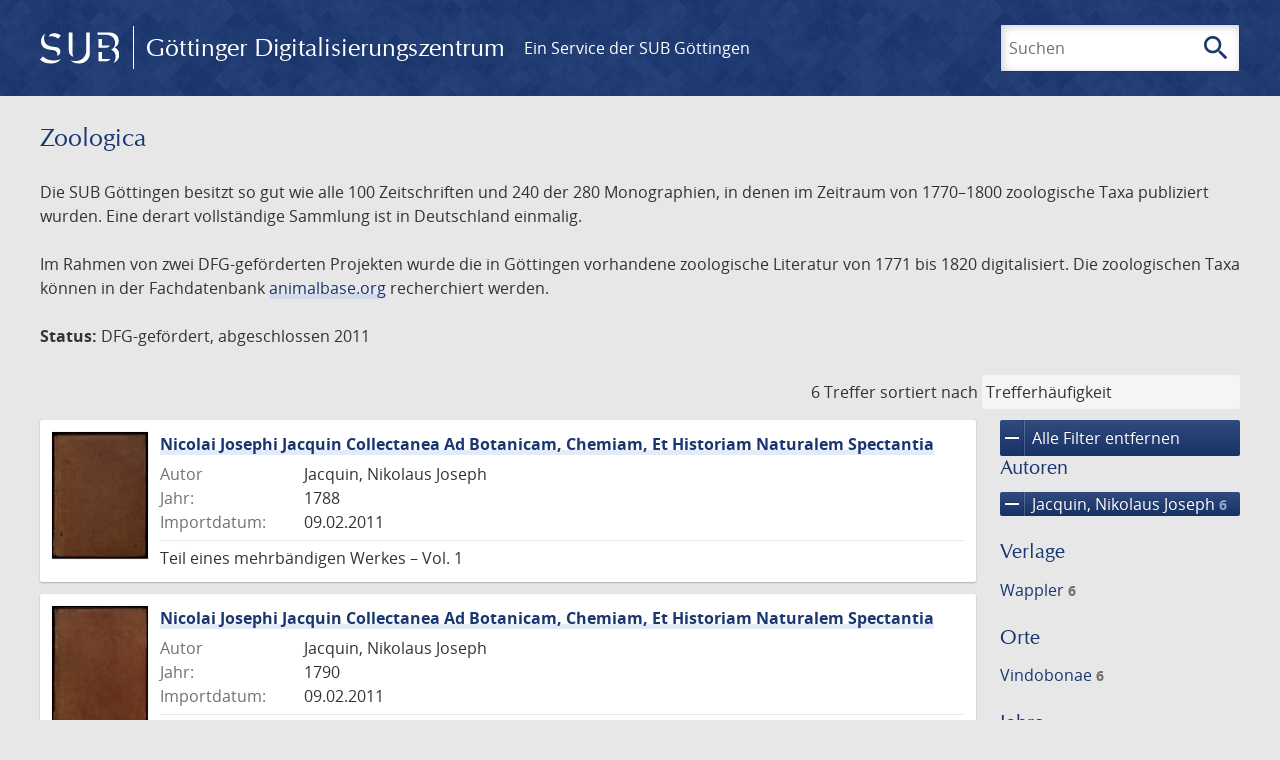

--- FILE ---
content_type: text/html; charset=UTF-8
request_url: https://images.sub.uni-goettingen.de/collection/zoologica?filter%5B0%5D%5Bfacet_creator_personal%5D=Jacquin,%20Nikolaus%20Joseph
body_size: 5090
content:
<!DOCTYPE html>
<html class="root" lang="de">
<head>
    <meta charset="UTF-8"/>
<meta name="viewport" content="width=device-width, initial-scale=1">
<title>Zoologica - GDZ - Göttinger Digitalisierungszentrum</title>
<link rel="icon" type="image/x-icon" href="/favicon.ico"/>
<link rel="alternate" type="application/atom+xml" title="Atom-Feed" href="https://images.sub.uni-goettingen.de/feed/atom" />
<link rel="alternate" type="application/rss+xml" title="RSS-Feed" href="https://images.sub.uni-goettingen.de/feed/rss" />
<meta property="og:title" content="Zoologica - GDZ - Göttinger Digitalisierungszentrum" />
<meta property="og:type" content="website" />
            <link rel="stylesheet" href="/build/app.37fdcb1a.css">
    </head>
<body class="site">

<header class="header" data-role="header">
    <div class="header_inner">
        <div class="header_main" role="banner">
            <a class="header_logo" href="/">
                <img src="/images/sub-logo.svg" alt="SUB" title="Staats- und Universitätsbibliothek Göttingen">
                <span class="header_title -long">Göttinger Digitalisierungszentrum</span>
                <span class="header_title -short">GDZ</span>
            </a>
            <div class="header_secondary">
                <a href="https://www.sub.uni-goettingen.de">
                    Ein Service der SUB Göttingen
                </a>
            </div>
        </div>

        <ul class="header_nav">
                                    <li class="header_nav-item">
                <button class="header_search-toggle">
                    <i class="icon">search</i>
                    Suchen
                </button>
            </li>
        </ul>

        
<div class="search">
    <form name="search" method="get" action="/suche" class="search_form -visible" role="search">
    <input type="text" id="search_q" name="search[q]" required="required" class="search_input" size="32" placeholder="Suchen" />
    <button type="submit" class="search_submit" name="search_submit">
        <i class="icon">search</i>
        <span class="sr-only">Suchen</span>
    </button>
    <div class="search_popup">
        <div class="search_content -visible">
                            <ul class="search_list">
                            <li class="search_item"><input type="radio" id="search_searchScope_0" name="search[searchScope]" required="required" class="search_radio" value="all" /><label class="search_label required" for="search_searchScope_0">In allen Dokumenten</label></li>
            <li class="search_item"><input type="radio" id="search_searchScope_1" name="search[searchScope]" required="required" class="search_radio" value="zoologica" checked="checked" /><label class="search_label required" for="search_searchScope_1">In der Sammlung: Zoologica</label></li>
    
                </ul>
                <hr class="search_separator">
                        <p>Durchsuche</p>
            <ul class="search_list">
                        <li class="search_item"><input type="radio" id="search_searchType_0" name="search[searchType]" required="required" class="search_radio" value="metadata" checked="checked" /><label class="search_label required" for="search_searchType_0">Metadaten</label></li>
            <li class="search_item"><input type="radio" id="search_searchType_1" name="search[searchType]" required="required" class="search_radio" value="fulltext" /><label class="search_label required" for="search_searchType_1">Volltext</label></li>
            <li class="search_item"><input type="radio" id="search_searchType_2" name="search[searchType]" required="required" class="search_radio" value="default" /><label class="search_label required" for="search_searchType_2">Metadaten und Volltext</label></li>
    
            </ul>
            <p>
                <a href="/search/advanced/">Erweiterte Suche</a>
            </p>
            <button class="search_close" title="Schließen">
                <i class="icon">close</i>
                <span class="sr-only">Schließen</span>
            </button>
        </div>
    </div>
    <input type="hidden" id="search_collection" name="search[collection]" value="zoologica" />
    </form>
</div>

    </div>
</header>

<div class="site_wrap">
    <div class="content">
            
    <div class="collections_above">
        <header class="collections_header">
            <h1 class="collections_title">Zoologica</h1>
        </header>

                    <p>Die SUB Göttingen besitzt so gut wie alle 100 Zeitschriften und 240 der 280 Monographien, in denen im Zeitraum von 1770–1800 zoologische Taxa publiziert wurden. Eine derart vollständige Sammlung ist in Deutschland einmalig.</p>
<p>Im Rahmen von zwei DFG-geförderten Projekten wurde die in Göttingen vorhandene zoologische Literatur von 1771 bis 1820 digitalisiert. Die zoologischen Taxa können in der Fachdatenbank <a href="http://animalbase.org">animalbase.org</a> recherchiert werden.</p>
<p><strong>Status:</strong> DFG-gefördert, abgeschlossen 2011</p>
            </div>
                    <div class="navigation -top">
    <div class="find_aside">
        <span class="find_count">6 Treffer</span>
        <span class="find_sort">
                
    <label for="sort">sortiert nach</label>
    <select class="find_sort-order" id="sort">
        <option value="score-desc" selected>Trefferhäufigkeit</option>
        <option value="bycreator-asc" >Autor aufsteigend</option>
        <option value="bycreator-desc" >Autor absteigend</option>
        <option value="year_publish-asc" >Jahr aufsteigend</option>
        <option value="year_publish-desc" >Jahr absteigend</option>
        <option value="date_indexed-asc" >Importdatum aufsteigend</option>
        <option value="date_indexed-desc" >Importdatum absteigend</option>
        <option value="bytitle-asc" >Titel aufsteigend</option>
        <option value="bytitle-desc" >Titel absteigend</option>
        <option value="date_modified-asc" >Änderungsdatum aufsteigend</option>
        <option value="date_modified-desc" >Änderungsdatum absteigend</option>
            </select>
</span>
    </div>
        

</div>

        <div class="result">

                            <section class="facets">
                    
<div class="facets_header">
    <button class="facets_toggle -show">Filter anzeigen</button>
    <button class="facets_toggle -hide hidden">Filter ausblenden</button>
</div>

<div class="facets_body">
                    <a class="facets_remove" href="/collection/zoologica">
            <i class="icon">remove</i>
            Alle Filter entfernen
        </a>
    
                                                                            
        <article class="facet">
                        
            <h2>Autoren</h2>

            <ol class="facet_list">
                                                                                                                                        <li class="facet_item">
                                                                                                                                                                                                                                                                                                                <a class="facet_link -remove" href="/collection/zoologica?page=1" title="Filter entfernen: Autor ist „Jacquin, Nikolaus Joseph“">
                                    <i class="icon">remove</i>
                                    Jacquin, Nikolaus Joseph&nbsp;<span class="facet_count">6</span>
                                </a>
                            </li>
                                                                                                                                        </ol>

                            <button class="facet_list-toggle -expand">
                    <i class="icon">expand_more</i>
                    Mehr anzeigen
                </button>

                <button class="facet_list-toggle -collapse">
                    <i class="icon">expand_less</i>
                    Weniger anzeigen
                </button>
                    </article>
                                                        
        <article class="facet">
                        
            <h2>Verlage</h2>

            <ol class="facet_list">
                                                                                                                                                                                                        <li class="facet_item">
                                                                                                <a class="facet_link" href="/collection/zoologica?filter%5B0%5D%5Bfacet_creator_personal%5D=Jacquin,%20Nikolaus%20Joseph&amp;filter%5B1%5D%5Bfacet_publisher%5D=Wappler" title="Filter hinzufügen: Verlag ist „Wappler“">
                                    Wappler&nbsp;<span class="facet_count">6</span>
                                </a>
                            </li>
                                                                        </ol>

                            <button class="facet_list-toggle -expand">
                    <i class="icon">expand_more</i>
                    Mehr anzeigen
                </button>

                <button class="facet_list-toggle -collapse">
                    <i class="icon">expand_less</i>
                    Weniger anzeigen
                </button>
                    </article>
                                                        
        <article class="facet">
                        
            <h2>Orte</h2>

            <ol class="facet_list">
                                                                                                                                                                                                        <li class="facet_item">
                                                                                                <a class="facet_link" href="/collection/zoologica?filter%5B0%5D%5Bfacet_creator_personal%5D=Jacquin,%20Nikolaus%20Joseph&amp;filter%5B1%5D%5Bfacet_place_publish%5D=Vindobonae" title="Filter hinzufügen: Ort ist „Vindobonae“">
                                    Vindobonae&nbsp;<span class="facet_count">6</span>
                                </a>
                            </li>
                                                                        </ol>

                            <button class="facet_list-toggle -expand">
                    <i class="icon">expand_more</i>
                    Mehr anzeigen
                </button>

                <button class="facet_list-toggle -collapse">
                    <i class="icon">expand_less</i>
                    Weniger anzeigen
                </button>
                    </article>
                                                        
        <article class="facet">
                        
            <h2>Jahre</h2>

            <ol class="facet_list">
                                                                                                                                    </ol>

                                                            <div
                    class="facet_histogram"
                    data-years='[[1788,2],[1786,1],[1789,1],[1790,1],[1796,1]]'
                >
                </div>
                <form class="facet_year">
                    <input
                        type="number"
                        class="facet_year-input"
                        min="0"
                        max="9999"
                        placeholder="Jahr"
                        value=""
                    >
                    bis
                    <input
                        type="number"
                        class="facet_year-input"
                        min="0"
                        max="9999"
                        placeholder="Jahr"
                        value=""
                    >
                    <button type="submit" class="facet_year-submit">
                        <i class="icon">keyboard_arrow_right</i>
                        <span class="sr-only">Suche einschränken</span>
                    </button>
                </form>
                    </article>
                                                        
        <article class="facet">
                        
            <h2>Sammlungen</h2>

            <ol class="facet_list">
                                                                                                                                                                                                        <li class="facet_item">
                                                                                                <a class="facet_link" href="/collection/zoologica?filter%5B0%5D%5Bfacet_creator_personal%5D=Jacquin,%20Nikolaus%20Joseph&amp;filter%5B1%5D%5Bdc%5D=zoologica" title="Filter hinzufügen: Sammlung ist „Zoologica“">
                                    Zoologica&nbsp;<span class="facet_count">6</span>
                                </a>
                            </li>
                                                                        </ol>

                            <button class="facet_list-toggle -expand">
                    <i class="icon">expand_more</i>
                    Mehr anzeigen
                </button>

                <button class="facet_list-toggle -collapse">
                    <i class="icon">expand_less</i>
                    Weniger anzeigen
                </button>
                    </article>
            </div>
                </section>
            
            <ol class="result_list" start="1">
                
                                        <li class="result_item">
    <article class="result_wrap">
        <div class="result_left">
                                                    
                            <a class="result_thumbnail" href="/id/PPN627081436?origin=/collection/zoologica?filter%255B0%255D%255Bfacet_creator_personal%255D%3DJacquin%252C%2520Nikolaus%2520Joseph&amp;collection=zoologica">
                    <img src="https://images.sub.uni-goettingen.de/iiif/image/gdz:PPN627081436:00000001/full/96,/0/default.jpg" alt="">
                </a>
                    </div>

        <div class="result_metadata">
            <h2 class="result_title">
                <a class="result_link" title="Nicolai Josephi Jacquin Collectanea Ad Botanicam, Chemiam, Et Historiam Naturalem Spectantia" href="/id/PPN627081436?origin=/collection/zoologica?filter%255B0%255D%255Bfacet_creator_personal%255D%3DJacquin%252C%2520Nikolaus%2520Joseph&amp;collection=zoologica">Nicolai Josephi Jacquin Collectanea Ad Botanicam, Chemiam, Et Historiam Naturalem Spectantia</a>
                <button class="result_title-toggle -expand">
                    <i class="icon">expand_more</i>
                    Ganzen Titel anzeigen
                </button>
                <button class="result_title-toggle -collapse">
                    <i class="icon">expand_less</i>
                    Titel verkleinern
                </button>
            </h2>

                        
            <dl class="result_info">
                                    <dt>Autor</dt>
                    <dd>
                                                    Jacquin, Nikolaus Joseph                                            </dd>
                                                    <dt>Jahr:</dt>
                    <dd>
                        1788
                    </dd>
                
                <dt>Importdatum:</dt>
                <dd>
                    09.02.2011
                </dd>
            </dl>
                            <p class="result_footer">
                    Teil eines mehrbändigen Werkes &ndash;  Vol. 1
                </p>
                    </div>
    </article>
</li>
                                        <li class="result_item">
    <article class="result_wrap">
        <div class="result_left">
                                                    
                            <a class="result_thumbnail" href="/id/PPN62710813X?origin=/collection/zoologica?filter%255B0%255D%255Bfacet_creator_personal%255D%3DJacquin%252C%2520Nikolaus%2520Joseph&amp;collection=zoologica">
                    <img src="https://images.sub.uni-goettingen.de/iiif/image/gdz:PPN62710813X:00000001/full/96,/0/default.jpg" alt="">
                </a>
                    </div>

        <div class="result_metadata">
            <h2 class="result_title">
                <a class="result_link" title="Nicolai Josephi Jacquin Collectanea Ad Botanicam, Chemiam, Et Historiam Naturalem Spectantia" href="/id/PPN62710813X?origin=/collection/zoologica?filter%255B0%255D%255Bfacet_creator_personal%255D%3DJacquin%252C%2520Nikolaus%2520Joseph&amp;collection=zoologica">Nicolai Josephi Jacquin Collectanea Ad Botanicam, Chemiam, Et Historiam Naturalem Spectantia</a>
                <button class="result_title-toggle -expand">
                    <i class="icon">expand_more</i>
                    Ganzen Titel anzeigen
                </button>
                <button class="result_title-toggle -collapse">
                    <i class="icon">expand_less</i>
                    Titel verkleinern
                </button>
            </h2>

                        
            <dl class="result_info">
                                    <dt>Autor</dt>
                    <dd>
                                                    Jacquin, Nikolaus Joseph                                            </dd>
                                                    <dt>Jahr:</dt>
                    <dd>
                        1790
                    </dd>
                
                <dt>Importdatum:</dt>
                <dd>
                    09.02.2011
                </dd>
            </dl>
                            <p class="result_footer">
                    Teil eines mehrbändigen Werkes &ndash;  Vol. 4
                </p>
                    </div>
    </article>
</li>
                                        <li class="result_item">
    <article class="result_wrap">
        <div class="result_left">
                                                    
                            <a class="result_thumbnail" href="/id/PPN627086527?origin=/collection/zoologica?filter%255B0%255D%255Bfacet_creator_personal%255D%3DJacquin%252C%2520Nikolaus%2520Joseph&amp;collection=zoologica">
                    <img src="https://images.sub.uni-goettingen.de/iiif/image/gdz:PPN627086527:00000001/full/96,/0/default.jpg" alt="">
                </a>
                    </div>

        <div class="result_metadata">
            <h2 class="result_title">
                <a class="result_link" title="Nicolai Josephi Jacquin Collectanea Ad Botanicam, Chemiam, Et Historiam Naturalem Spectantia" href="/id/PPN627086527?origin=/collection/zoologica?filter%255B0%255D%255Bfacet_creator_personal%255D%3DJacquin%252C%2520Nikolaus%2520Joseph&amp;collection=zoologica">Nicolai Josephi Jacquin Collectanea Ad Botanicam, Chemiam, Et Historiam Naturalem Spectantia</a>
                <button class="result_title-toggle -expand">
                    <i class="icon">expand_more</i>
                    Ganzen Titel anzeigen
                </button>
                <button class="result_title-toggle -collapse">
                    <i class="icon">expand_less</i>
                    Titel verkleinern
                </button>
            </h2>

                        
            <dl class="result_info">
                                    <dt>Autor</dt>
                    <dd>
                                                    Jacquin, Nikolaus Joseph                                            </dd>
                                                    <dt>Jahr:</dt>
                    <dd>
                        1788
                    </dd>
                
                <dt>Importdatum:</dt>
                <dd>
                    09.02.2011
                </dd>
            </dl>
                            <p class="result_footer">
                    Teil eines mehrbändigen Werkes &ndash;  Vol. 2
                </p>
                    </div>
    </article>
</li>
                                        <li class="result_item">
    <article class="result_wrap">
        <div class="result_left">
                                                    
                            <a class="result_thumbnail" href="/id/PPN627080286?origin=/collection/zoologica?filter%255B0%255D%255Bfacet_creator_personal%255D%3DJacquin%252C%2520Nikolaus%2520Joseph&amp;collection=zoologica">
                    <img src="/images/collections.svg" alt="">
                </a>
                    </div>

        <div class="result_metadata">
            <h2 class="result_title">
                <a class="result_link" title="Nicolai Josephi Jacquin Collectanea Ad Botanicam, Chemiam, Et Historiam Naturalem Spectantia" href="/id/PPN627080286?origin=/collection/zoologica?filter%255B0%255D%255Bfacet_creator_personal%255D%3DJacquin%252C%2520Nikolaus%2520Joseph&amp;collection=zoologica">Nicolai Josephi Jacquin Collectanea Ad Botanicam, Chemiam, Et Historiam Naturalem Spectantia</a>
                <button class="result_title-toggle -expand">
                    <i class="icon">expand_more</i>
                    Ganzen Titel anzeigen
                </button>
                <button class="result_title-toggle -collapse">
                    <i class="icon">expand_less</i>
                    Titel verkleinern
                </button>
            </h2>

                        
            <dl class="result_info">
                                    <dt>Autor</dt>
                    <dd>
                                                    Jacquin, Nikolaus Joseph                                            </dd>
                                                    <dt>Jahr:</dt>
                    <dd>
                        1786
                    </dd>
                
                <dt>Importdatum:</dt>
                <dd>
                    09.02.2011
                </dd>
            </dl>
                    </div>
    </article>
</li>
                                        <li class="result_item">
    <article class="result_wrap">
        <div class="result_left">
                                                    
                            <a class="result_thumbnail" href="/id/PPN627219535?origin=/collection/zoologica?filter%255B0%255D%255Bfacet_creator_personal%255D%3DJacquin%252C%2520Nikolaus%2520Joseph&amp;collection=zoologica">
                    <img src="https://images.sub.uni-goettingen.de/iiif/image/gdz:PPN627219535:00000005/full/96,/0/default.jpg" alt="">
                </a>
                    </div>

        <div class="result_metadata">
            <h2 class="result_title">
                <a class="result_link" title="Nicolai Josephi Jacquin Collectaneorum Supplementum" href="/id/PPN627219535?origin=/collection/zoologica?filter%255B0%255D%255Bfacet_creator_personal%255D%3DJacquin%252C%2520Nikolaus%2520Joseph&amp;collection=zoologica">Nicolai Josephi Jacquin Collectaneorum Supplementum</a>
                <button class="result_title-toggle -expand">
                    <i class="icon">expand_more</i>
                    Ganzen Titel anzeigen
                </button>
                <button class="result_title-toggle -collapse">
                    <i class="icon">expand_less</i>
                    Titel verkleinern
                </button>
            </h2>

                        
            <dl class="result_info">
                                    <dt>Autor</dt>
                    <dd>
                                                    Jacquin, Nikolaus Joseph                                            </dd>
                                                    <dt>Jahr:</dt>
                    <dd>
                        1796
                    </dd>
                
                <dt>Importdatum:</dt>
                <dd>
                    09.02.2011
                </dd>
            </dl>
                            <p class="result_footer">
                    Teil eines mehrbändigen Werkes &ndash;  1 Suppl. Text
                </p>
                    </div>
    </article>
</li>
                                        <li class="result_item">
    <article class="result_wrap">
        <div class="result_left">
                                                    
                            <a class="result_thumbnail" href="/id/PPN627092071?origin=/collection/zoologica?filter%255B0%255D%255Bfacet_creator_personal%255D%3DJacquin%252C%2520Nikolaus%2520Joseph&amp;collection=zoologica">
                    <img src="https://images.sub.uni-goettingen.de/iiif/image/gdz:PPN627092071:00000001/full/96,/0/default.jpg" alt="">
                </a>
                    </div>

        <div class="result_metadata">
            <h2 class="result_title">
                <a class="result_link" title="Nicolai Josephi Jacquin Collectanea Ad Botanicam, Chemiam, Et Historiam Naturalem Spectantia" href="/id/PPN627092071?origin=/collection/zoologica?filter%255B0%255D%255Bfacet_creator_personal%255D%3DJacquin%252C%2520Nikolaus%2520Joseph&amp;collection=zoologica">Nicolai Josephi Jacquin Collectanea Ad Botanicam, Chemiam, Et Historiam Naturalem Spectantia</a>
                <button class="result_title-toggle -expand">
                    <i class="icon">expand_more</i>
                    Ganzen Titel anzeigen
                </button>
                <button class="result_title-toggle -collapse">
                    <i class="icon">expand_less</i>
                    Titel verkleinern
                </button>
            </h2>

                        
            <dl class="result_info">
                                    <dt>Autor</dt>
                    <dd>
                                                    Jacquin, Nikolaus Joseph                                            </dd>
                                                    <dt>Jahr:</dt>
                    <dd>
                        1789
                    </dd>
                
                <dt>Importdatum:</dt>
                <dd>
                    09.02.2011
                </dd>
            </dl>
                            <p class="result_footer">
                    Teil eines mehrbändigen Werkes &ndash;  Vol. 3
                </p>
                    </div>
    </article>
</li>
                            </ol>
        </div>
        <div class="navigation -bottom">
            

        </div>
        </div>

    <div class="footer">
    <div class="footer_left">
        <ul>
            <li>
                <a href="/site/help">Hilfe zur Suche</a>
            </li>
            <li>
                <a href="/site/contact">Kontakt</a>
            </li>
            <li>
                <a href="/site/imprint">Impressum</a>
            </li>
            <li>
                <a href="/site/privacy">Datenschutz</a>
            </li>
        </ul>
    </div>
    <div class="footer_right">
        <ul>
            <li>
                <a href="/feedback/">Feedback</a>
            </li>
            <li>
                <a href="/feed/rss">RSS-Feed</a>
                <a class="link_mastodon" rel="me" href="https://openbiblio.social/@just_scanned">Mastodon</a>
            </li>
        </ul>
    </div>
</div>
</div>

<div class="colophon">
    <div class="colophon_inner">
        <div class="colophon_above">
            <h6>Just scanned</h6>
            <hx:include src="/_fragment?_hash=qq5aKfNLiqg%2B3yF7tHm%2B0P3mXbWUqmuExD%2Fa42eR3ZM%3D&amp;_path=_format%3Dhtml%26_locale%3Dde%26_controller%3DApp%255CController%255CDocumentController%253A%253AjustScanned"></hx:include>
        </div>
        <div class="colophon_links">
            <div class="colophon_column">
                <h6><a href="https://www.zvdd.de" rel="noreferrer" title="ZVDD - Zentrales Verzeichnis digitalisierter Drucke"
                    target="_blank" class="external-link-new-window">ZVDD - Zentrales Verzeichnis digitalisierter
                        Drucke</a></h6>
                <p class="colophon-copy">Ist Ihr gesuchtes Werk noch nicht in unserem digitalen Bestand? Dann probieren Sie es doch in unserem ZVDD Portal, das mehr als 1.600.000 bundesweit digitalisierte Werke nachweist.</p>
            </div>
            <div class="colophon_column">
                <h6><a href="https://www.sub.uni-goettingen.de/spenden-foerdern/digiwunschbuch/" rel="noreferrer" title="DigiWunschbuch" target="_blank"
                    class="external-link-new-window">DigiWunschbuch</a></h6>
                <p class="colophon-copy">Die Niedersächsische Staats- und Universitätsbibliothek Göttingen (SUB) bietet mit dem Service „DigiWunschbuch” die Möglichkeit, Patenschaften für die Digitalisierung von Büchern zu übernehmen.
                Übernehmen Sie die Patenschaft für die Digitalisierung Ihres Wunschbuches.</p>

            </div>
            <div class="colophon_column">
                <h6><a href="http://www.gutenbergdigital.de/" rel="noreferrer" title="Gutenberg Digital" target="_blank"
                    class="external-link-new-window">Gutenberg Digital</a></h6>
                <p class="colophon-copy">Besuchen Sie das Faksimile der Göttinger Gutenberg Bibel.</p>
            </div>
        </div>
    </div>

    <div class="colophon_top-link">
        <a title="Zurück zum Seitenanfang" href="#top">
            <i class="icon">keyboard_arrow_up</i>
            <span class="sr-only">Zurück zum Seitenanfang</span>
        </a>
    </div>
</div>

  <script src="/build/runtime.68cbd603.js"></script><script src="/build/app.6fd6ece5.js"></script>
<script src="//matomo.gwdg.de/matomo.js" type="text/javascript"></script>
<script type="text/javascript">
  try {
    var matomoTracker = Piwik.getTracker("//matomo.gwdg.de/matomo.php", 143);
    matomoTracker.enableLinkTracking();
    matomoTracker.setDomains(["gdz.sub.uni-goettingen.de", "gdz-srv1.sub.uni-goettingen.de", "resolver.sub.uni-goettingen.de"]);
    matomoTracker.trackGoal(1);
    matomoTracker.setDownloadClasses(["pdfdownload"]);
    matomoTracker.trackPageView();
  } catch (err) {
}
</script>
</body>
